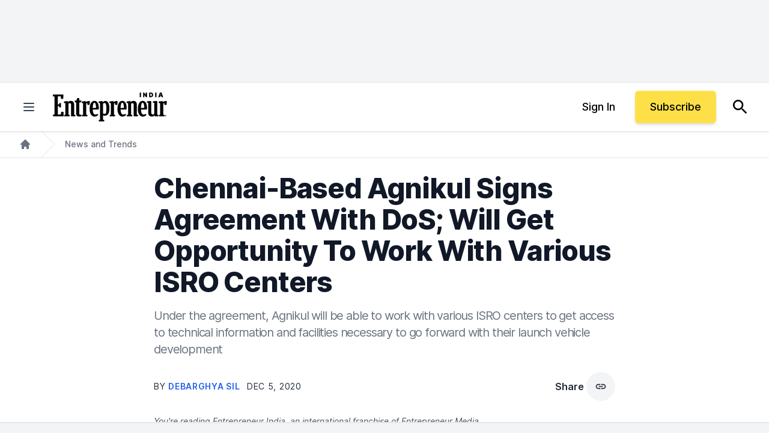

--- FILE ---
content_type: text/javascript;charset=utf-8
request_url: https://p1cluster.cxense.com/p1.js
body_size: 100
content:
cX.library.onP1('15hy253107lft6d3aztuzbxsp');


--- FILE ---
content_type: text/javascript;charset=utf-8
request_url: https://id.cxense.com/public/user/id?json=%7B%22identities%22%3A%5B%7B%22type%22%3A%22ckp%22%2C%22id%22%3A%22mkphj30758yjr0rr%22%7D%2C%7B%22type%22%3A%22lst%22%2C%22id%22%3A%2215hy253107lft6d3aztuzbxsp%22%7D%2C%7B%22type%22%3A%22cst%22%2C%22id%22%3A%2215hy253107lft6d3aztuzbxsp%22%7D%5D%7D&callback=cXJsonpCB1
body_size: 190
content:
/**/
cXJsonpCB1({"httpStatus":200,"response":{"userId":"cx:3qezzft0g76gq2gkl9td4lx5cf:3vojbpljjwlnn","newUser":true}})

--- FILE ---
content_type: application/javascript
request_url: https://assets.entrepreneur.com/mix/assets/js/vendor/vendor.e6064f931a9925d6bddaaa69383fc68c.js
body_size: 2760
content:
(self.webpackChunk=self.webpackChunk||[]).push([[96],{277:D=>{"use strict";D.exports=({onlyFirst:D=!1}={})=>{const u=["[\\u001B\\u009B][[\\]()#;?]*(?:(?:(?:(?:;[-a-zA-Z\\d\\/#&.:=?%@~_]+)*|[a-zA-Z\\d]+(?:;[-a-zA-Z\\d\\/#&.:=?%@~_]*)*)?\\u0007)","(?:(?:\\d{1,4}(?:;\\d{0,4})*)?[\\dA-PR-TZcf-ntqry=><~]))"].join("|");return new RegExp(u,D?void 0:"g")}},499:D=>{D.exports=({thoughts:D,eyes:u,eye:F,tongue:C})=>`\n        ${D}   ^__^\n         ${D}  (${u})\\_______\n            (__)\\       )\\/\\\n             ${C} ||----w |\n                ||     ||\n`},400:(D,u,F)=>{const C=F(143),E=F(499),{getFace:B}=F(688);function A(D,u={},F){let A=u.n||u.nowrap?void 0:u.W||40,e=C[F](D,A),t=u.cow||E,{eyes:n,tongue:r}=B(u);return e+t({thoughts:"say"==F?"\\":"o",eyes:n,tongue:r,eye:n[0]})}u.say=function(D,u){return A(D,u,"say")},u.think=function(D,u){return A(D,u,"think")}},143:(D,u,F)=>{const C=F(223),E={first:["/","\\"],middle:["|","|"],last:["\\","/"],only:["<",">"]},B={first:["(",")"],middle:["(",")"],last:["(",")"],only:["(",")"]};function A(D,u,F){let E=function(D,u){D=D.replace(/\r\n?|[\n\u2028\u2029]/g,"\n").replace(/^\uFEFF/,"").replace(/\t/g,"        ");let F=[];if(u){D=D.split(/\s+/).join(" ");let C=0;for(;C<D.length;){let E=Math.min(C+u,D.length),B=D.lastIndexOf(" ",E);E<D.length&&B>C&&(E=B),F.push(D.substring(C,E)),C=B>C?E+1:E}}else F=D.split("\n");return F}(D,u);0===E.length&&(E=[""]);let B=Math.max(...E.map((D=>C(D)))),A=[(t=B," "+new Array(t+3).join("_")),...E.map(((D,u)=>{let A=1===E.length,e=0===u,t=u===E.length-1,n=A?"only":e?"first":t?"last":"middle",[r,o]=F[n];return`${r} ${function(D,u){let F=new Array(u-C(D)+1).join(" ");return D+F}(D,B)} ${o}`})),e(B)];var t;return A.join("\n")}function e(D){return" "+new Array(D+3).join("-")}u.say=function(D,u){return A(D,u,E)},u.think=function(D,u){return A(D,u,B)}},688:(D,u)=>{let F={borg:{eyes:"==",tongue:"  "},dead:{eyes:"xx",tongue:"U "},greedy:{eyes:"$$",tongue:"  "},paranoid:{eyes:"@@",tongue:"  "},stoned:{eyes:"**",tongue:"U "},tired:{eyes:"--",tongue:"  "},wired:{eyes:"OO",tongue:"  "},youthful:{eyes:"..",tongue:"  "}};Object.keys(F).forEach((D=>{F[D.substring(0,1)]=F[D]})),u.getFace=function({mode:D,e:u,T:C}){return F[D]||{eyes:u||"oo",tongue:C||"  "}}},223:(D,u,F)=>{"use strict";const C=F(3),E=F(994),B=F(906),A=D=>{if("string"!=typeof D||0===D.length)return 0;if(0===(D=C(D)).length)return 0;D=D.replace(B(),"  ");let u=0;for(let F=0;F<D.length;F++){const C=D.codePointAt(F);C<=31||C>=127&&C<=159||(C>=768&&C<=879||(C>65535&&F++,u+=E(C)?2:1))}return u};D.exports=A,D.exports.default=A},906:D=>{"use strict";D.exports=function(){return/\uD83C\uDFF4\uDB40\uDC67\uDB40\uDC62(?:\uDB40\uDC65\uDB40\uDC6E\uDB40\uDC67|\uDB40\uDC73\uDB40\uDC63\uDB40\uDC74|\uDB40\uDC77\uDB40\uDC6C\uDB40\uDC73)\uDB40\uDC7F|\uD83D\uDC68(?:\uD83C\uDFFC\u200D(?:\uD83E\uDD1D\u200D\uD83D\uDC68\uD83C\uDFFB|\uD83C[\uDF3E\uDF73\uDF93\uDFA4\uDFA8\uDFEB\uDFED]|\uD83D[\uDCBB\uDCBC\uDD27\uDD2C\uDE80\uDE92]|\uD83E[\uDDAF-\uDDB3\uDDBC\uDDBD])|\uD83C\uDFFF\u200D(?:\uD83E\uDD1D\u200D\uD83D\uDC68(?:\uD83C[\uDFFB-\uDFFE])|\uD83C[\uDF3E\uDF73\uDF93\uDFA4\uDFA8\uDFEB\uDFED]|\uD83D[\uDCBB\uDCBC\uDD27\uDD2C\uDE80\uDE92]|\uD83E[\uDDAF-\uDDB3\uDDBC\uDDBD])|\uD83C\uDFFE\u200D(?:\uD83E\uDD1D\u200D\uD83D\uDC68(?:\uD83C[\uDFFB-\uDFFD])|\uD83C[\uDF3E\uDF73\uDF93\uDFA4\uDFA8\uDFEB\uDFED]|\uD83D[\uDCBB\uDCBC\uDD27\uDD2C\uDE80\uDE92]|\uD83E[\uDDAF-\uDDB3\uDDBC\uDDBD])|\uD83C\uDFFD\u200D(?:\uD83E\uDD1D\u200D\uD83D\uDC68(?:\uD83C[\uDFFB\uDFFC])|\uD83C[\uDF3E\uDF73\uDF93\uDFA4\uDFA8\uDFEB\uDFED]|\uD83D[\uDCBB\uDCBC\uDD27\uDD2C\uDE80\uDE92]|\uD83E[\uDDAF-\uDDB3\uDDBC\uDDBD])|\u200D(?:\u2764\uFE0F\u200D(?:\uD83D\uDC8B\u200D)?\uD83D\uDC68|(?:\uD83D[\uDC68\uDC69])\u200D(?:\uD83D\uDC66\u200D\uD83D\uDC66|\uD83D\uDC67\u200D(?:\uD83D[\uDC66\uDC67]))|\uD83D\uDC66\u200D\uD83D\uDC66|\uD83D\uDC67\u200D(?:\uD83D[\uDC66\uDC67])|(?:\uD83D[\uDC68\uDC69])\u200D(?:\uD83D[\uDC66\uDC67])|[\u2695\u2696\u2708]\uFE0F|\uD83D[\uDC66\uDC67]|\uD83C[\uDF3E\uDF73\uDF93\uDFA4\uDFA8\uDFEB\uDFED]|\uD83D[\uDCBB\uDCBC\uDD27\uDD2C\uDE80\uDE92]|\uD83E[\uDDAF-\uDDB3\uDDBC\uDDBD])|(?:\uD83C\uDFFB\u200D[\u2695\u2696\u2708]|\uD83C\uDFFF\u200D[\u2695\u2696\u2708]|\uD83C\uDFFE\u200D[\u2695\u2696\u2708]|\uD83C\uDFFD\u200D[\u2695\u2696\u2708]|\uD83C\uDFFC\u200D[\u2695\u2696\u2708])\uFE0F|\uD83C\uDFFB\u200D(?:\uD83C[\uDF3E\uDF73\uDF93\uDFA4\uDFA8\uDFEB\uDFED]|\uD83D[\uDCBB\uDCBC\uDD27\uDD2C\uDE80\uDE92]|\uD83E[\uDDAF-\uDDB3\uDDBC\uDDBD])|\uD83C[\uDFFB-\uDFFF])|(?:\uD83E\uDDD1\uD83C\uDFFB\u200D\uD83E\uDD1D\u200D\uD83E\uDDD1|\uD83D\uDC69\uD83C\uDFFC\u200D\uD83E\uDD1D\u200D\uD83D\uDC69)\uD83C\uDFFB|\uD83E\uDDD1(?:\uD83C\uDFFF\u200D\uD83E\uDD1D\u200D\uD83E\uDDD1(?:\uD83C[\uDFFB-\uDFFF])|\u200D\uD83E\uDD1D\u200D\uD83E\uDDD1)|(?:\uD83E\uDDD1\uD83C\uDFFE\u200D\uD83E\uDD1D\u200D\uD83E\uDDD1|\uD83D\uDC69\uD83C\uDFFF\u200D\uD83E\uDD1D\u200D(?:\uD83D[\uDC68\uDC69]))(?:\uD83C[\uDFFB-\uDFFE])|(?:\uD83E\uDDD1\uD83C\uDFFC\u200D\uD83E\uDD1D\u200D\uD83E\uDDD1|\uD83D\uDC69\uD83C\uDFFD\u200D\uD83E\uDD1D\u200D\uD83D\uDC69)(?:\uD83C[\uDFFB\uDFFC])|\uD83D\uDC69(?:\uD83C\uDFFE\u200D(?:\uD83E\uDD1D\u200D\uD83D\uDC68(?:\uD83C[\uDFFB-\uDFFD\uDFFF])|\uD83C[\uDF3E\uDF73\uDF93\uDFA4\uDFA8\uDFEB\uDFED]|\uD83D[\uDCBB\uDCBC\uDD27\uDD2C\uDE80\uDE92]|\uD83E[\uDDAF-\uDDB3\uDDBC\uDDBD])|\uD83C\uDFFC\u200D(?:\uD83E\uDD1D\u200D\uD83D\uDC68(?:\uD83C[\uDFFB\uDFFD-\uDFFF])|\uD83C[\uDF3E\uDF73\uDF93\uDFA4\uDFA8\uDFEB\uDFED]|\uD83D[\uDCBB\uDCBC\uDD27\uDD2C\uDE80\uDE92]|\uD83E[\uDDAF-\uDDB3\uDDBC\uDDBD])|\uD83C\uDFFB\u200D(?:\uD83E\uDD1D\u200D\uD83D\uDC68(?:\uD83C[\uDFFC-\uDFFF])|\uD83C[\uDF3E\uDF73\uDF93\uDFA4\uDFA8\uDFEB\uDFED]|\uD83D[\uDCBB\uDCBC\uDD27\uDD2C\uDE80\uDE92]|\uD83E[\uDDAF-\uDDB3\uDDBC\uDDBD])|\uD83C\uDFFD\u200D(?:\uD83E\uDD1D\u200D\uD83D\uDC68(?:\uD83C[\uDFFB\uDFFC\uDFFE\uDFFF])|\uD83C[\uDF3E\uDF73\uDF93\uDFA4\uDFA8\uDFEB\uDFED]|\uD83D[\uDCBB\uDCBC\uDD27\uDD2C\uDE80\uDE92]|\uD83E[\uDDAF-\uDDB3\uDDBC\uDDBD])|\u200D(?:\u2764\uFE0F\u200D(?:\uD83D\uDC8B\u200D(?:\uD83D[\uDC68\uDC69])|\uD83D[\uDC68\uDC69])|\uD83C[\uDF3E\uDF73\uDF93\uDFA4\uDFA8\uDFEB\uDFED]|\uD83D[\uDCBB\uDCBC\uDD27\uDD2C\uDE80\uDE92]|\uD83E[\uDDAF-\uDDB3\uDDBC\uDDBD])|\uD83C\uDFFF\u200D(?:\uD83C[\uDF3E\uDF73\uDF93\uDFA4\uDFA8\uDFEB\uDFED]|\uD83D[\uDCBB\uDCBC\uDD27\uDD2C\uDE80\uDE92]|\uD83E[\uDDAF-\uDDB3\uDDBC\uDDBD]))|\uD83D\uDC69\u200D\uD83D\uDC69\u200D(?:\uD83D\uDC66\u200D\uD83D\uDC66|\uD83D\uDC67\u200D(?:\uD83D[\uDC66\uDC67]))|(?:\uD83E\uDDD1\uD83C\uDFFD\u200D\uD83E\uDD1D\u200D\uD83E\uDDD1|\uD83D\uDC69\uD83C\uDFFE\u200D\uD83E\uDD1D\u200D\uD83D\uDC69)(?:\uD83C[\uDFFB-\uDFFD])|\uD83D\uDC69\u200D\uD83D\uDC66\u200D\uD83D\uDC66|\uD83D\uDC69\u200D\uD83D\uDC69\u200D(?:\uD83D[\uDC66\uDC67])|(?:\uD83D\uDC41\uFE0F\u200D\uD83D\uDDE8|\uD83D\uDC69(?:\uD83C\uDFFF\u200D[\u2695\u2696\u2708]|\uD83C\uDFFE\u200D[\u2695\u2696\u2708]|\uD83C\uDFFC\u200D[\u2695\u2696\u2708]|\uD83C\uDFFB\u200D[\u2695\u2696\u2708]|\uD83C\uDFFD\u200D[\u2695\u2696\u2708]|\u200D[\u2695\u2696\u2708])|(?:(?:\u26F9|\uD83C[\uDFCB\uDFCC]|\uD83D\uDD75)\uFE0F|\uD83D\uDC6F|\uD83E[\uDD3C\uDDDE\uDDDF])\u200D[\u2640\u2642]|(?:\u26F9|\uD83C[\uDFCB\uDFCC]|\uD83D\uDD75)(?:\uD83C[\uDFFB-\uDFFF])\u200D[\u2640\u2642]|(?:\uD83C[\uDFC3\uDFC4\uDFCA]|\uD83D[\uDC6E\uDC71\uDC73\uDC77\uDC81\uDC82\uDC86\uDC87\uDE45-\uDE47\uDE4B\uDE4D\uDE4E\uDEA3\uDEB4-\uDEB6]|\uD83E[\uDD26\uDD37-\uDD39\uDD3D\uDD3E\uDDB8\uDDB9\uDDCD-\uDDCF\uDDD6-\uDDDD])(?:(?:\uD83C[\uDFFB-\uDFFF])\u200D[\u2640\u2642]|\u200D[\u2640\u2642])|\uD83C\uDFF4\u200D\u2620)\uFE0F|\uD83D\uDC69\u200D\uD83D\uDC67\u200D(?:\uD83D[\uDC66\uDC67])|\uD83C\uDFF3\uFE0F\u200D\uD83C\uDF08|\uD83D\uDC15\u200D\uD83E\uDDBA|\uD83D\uDC69\u200D\uD83D\uDC66|\uD83D\uDC69\u200D\uD83D\uDC67|\uD83C\uDDFD\uD83C\uDDF0|\uD83C\uDDF4\uD83C\uDDF2|\uD83C\uDDF6\uD83C\uDDE6|[#\*0-9]\uFE0F\u20E3|\uD83C\uDDE7(?:\uD83C[\uDDE6\uDDE7\uDDE9-\uDDEF\uDDF1-\uDDF4\uDDF6-\uDDF9\uDDFB\uDDFC\uDDFE\uDDFF])|\uD83C\uDDF9(?:\uD83C[\uDDE6\uDDE8\uDDE9\uDDEB-\uDDED\uDDEF-\uDDF4\uDDF7\uDDF9\uDDFB\uDDFC\uDDFF])|\uD83C\uDDEA(?:\uD83C[\uDDE6\uDDE8\uDDEA\uDDEC\uDDED\uDDF7-\uDDFA])|\uD83E\uDDD1(?:\uD83C[\uDFFB-\uDFFF])|\uD83C\uDDF7(?:\uD83C[\uDDEA\uDDF4\uDDF8\uDDFA\uDDFC])|\uD83D\uDC69(?:\uD83C[\uDFFB-\uDFFF])|\uD83C\uDDF2(?:\uD83C[\uDDE6\uDDE8-\uDDED\uDDF0-\uDDFF])|\uD83C\uDDE6(?:\uD83C[\uDDE8-\uDDEC\uDDEE\uDDF1\uDDF2\uDDF4\uDDF6-\uDDFA\uDDFC\uDDFD\uDDFF])|\uD83C\uDDF0(?:\uD83C[\uDDEA\uDDEC-\uDDEE\uDDF2\uDDF3\uDDF5\uDDF7\uDDFC\uDDFE\uDDFF])|\uD83C\uDDED(?:\uD83C[\uDDF0\uDDF2\uDDF3\uDDF7\uDDF9\uDDFA])|\uD83C\uDDE9(?:\uD83C[\uDDEA\uDDEC\uDDEF\uDDF0\uDDF2\uDDF4\uDDFF])|\uD83C\uDDFE(?:\uD83C[\uDDEA\uDDF9])|\uD83C\uDDEC(?:\uD83C[\uDDE6\uDDE7\uDDE9-\uDDEE\uDDF1-\uDDF3\uDDF5-\uDDFA\uDDFC\uDDFE])|\uD83C\uDDF8(?:\uD83C[\uDDE6-\uDDEA\uDDEC-\uDDF4\uDDF7-\uDDF9\uDDFB\uDDFD-\uDDFF])|\uD83C\uDDEB(?:\uD83C[\uDDEE-\uDDF0\uDDF2\uDDF4\uDDF7])|\uD83C\uDDF5(?:\uD83C[\uDDE6\uDDEA-\uDDED\uDDF0-\uDDF3\uDDF7-\uDDF9\uDDFC\uDDFE])|\uD83C\uDDFB(?:\uD83C[\uDDE6\uDDE8\uDDEA\uDDEC\uDDEE\uDDF3\uDDFA])|\uD83C\uDDF3(?:\uD83C[\uDDE6\uDDE8\uDDEA-\uDDEC\uDDEE\uDDF1\uDDF4\uDDF5\uDDF7\uDDFA\uDDFF])|\uD83C\uDDE8(?:\uD83C[\uDDE6\uDDE8\uDDE9\uDDEB-\uDDEE\uDDF0-\uDDF5\uDDF7\uDDFA-\uDDFF])|\uD83C\uDDF1(?:\uD83C[\uDDE6-\uDDE8\uDDEE\uDDF0\uDDF7-\uDDFB\uDDFE])|\uD83C\uDDFF(?:\uD83C[\uDDE6\uDDF2\uDDFC])|\uD83C\uDDFC(?:\uD83C[\uDDEB\uDDF8])|\uD83C\uDDFA(?:\uD83C[\uDDE6\uDDEC\uDDF2\uDDF3\uDDF8\uDDFE\uDDFF])|\uD83C\uDDEE(?:\uD83C[\uDDE8-\uDDEA\uDDF1-\uDDF4\uDDF6-\uDDF9])|\uD83C\uDDEF(?:\uD83C[\uDDEA\uDDF2\uDDF4\uDDF5])|(?:\uD83C[\uDFC3\uDFC4\uDFCA]|\uD83D[\uDC6E\uDC71\uDC73\uDC77\uDC81\uDC82\uDC86\uDC87\uDE45-\uDE47\uDE4B\uDE4D\uDE4E\uDEA3\uDEB4-\uDEB6]|\uD83E[\uDD26\uDD37-\uDD39\uDD3D\uDD3E\uDDB8\uDDB9\uDDCD-\uDDCF\uDDD6-\uDDDD])(?:\uD83C[\uDFFB-\uDFFF])|(?:\u26F9|\uD83C[\uDFCB\uDFCC]|\uD83D\uDD75)(?:\uD83C[\uDFFB-\uDFFF])|(?:[\u261D\u270A-\u270D]|\uD83C[\uDF85\uDFC2\uDFC7]|\uD83D[\uDC42\uDC43\uDC46-\uDC50\uDC66\uDC67\uDC6B-\uDC6D\uDC70\uDC72\uDC74-\uDC76\uDC78\uDC7C\uDC83\uDC85\uDCAA\uDD74\uDD7A\uDD90\uDD95\uDD96\uDE4C\uDE4F\uDEC0\uDECC]|\uD83E[\uDD0F\uDD18-\uDD1C\uDD1E\uDD1F\uDD30-\uDD36\uDDB5\uDDB6\uDDBB\uDDD2-\uDDD5])(?:\uD83C[\uDFFB-\uDFFF])|(?:[\u231A\u231B\u23E9-\u23EC\u23F0\u23F3\u25FD\u25FE\u2614\u2615\u2648-\u2653\u267F\u2693\u26A1\u26AA\u26AB\u26BD\u26BE\u26C4\u26C5\u26CE\u26D4\u26EA\u26F2\u26F3\u26F5\u26FA\u26FD\u2705\u270A\u270B\u2728\u274C\u274E\u2753-\u2755\u2757\u2795-\u2797\u27B0\u27BF\u2B1B\u2B1C\u2B50\u2B55]|\uD83C[\uDC04\uDCCF\uDD8E\uDD91-\uDD9A\uDDE6-\uDDFF\uDE01\uDE1A\uDE2F\uDE32-\uDE36\uDE38-\uDE3A\uDE50\uDE51\uDF00-\uDF20\uDF2D-\uDF35\uDF37-\uDF7C\uDF7E-\uDF93\uDFA0-\uDFCA\uDFCF-\uDFD3\uDFE0-\uDFF0\uDFF4\uDFF8-\uDFFF]|\uD83D[\uDC00-\uDC3E\uDC40\uDC42-\uDCFC\uDCFF-\uDD3D\uDD4B-\uDD4E\uDD50-\uDD67\uDD7A\uDD95\uDD96\uDDA4\uDDFB-\uDE4F\uDE80-\uDEC5\uDECC\uDED0-\uDED2\uDED5\uDEEB\uDEEC\uDEF4-\uDEFA\uDFE0-\uDFEB]|\uD83E[\uDD0D-\uDD3A\uDD3C-\uDD45\uDD47-\uDD71\uDD73-\uDD76\uDD7A-\uDDA2\uDDA5-\uDDAA\uDDAE-\uDDCA\uDDCD-\uDDFF\uDE70-\uDE73\uDE78-\uDE7A\uDE80-\uDE82\uDE90-\uDE95])|(?:[#\*0-9\xA9\xAE\u203C\u2049\u2122\u2139\u2194-\u2199\u21A9\u21AA\u231A\u231B\u2328\u23CF\u23E9-\u23F3\u23F8-\u23FA\u24C2\u25AA\u25AB\u25B6\u25C0\u25FB-\u25FE\u2600-\u2604\u260E\u2611\u2614\u2615\u2618\u261D\u2620\u2622\u2623\u2626\u262A\u262E\u262F\u2638-\u263A\u2640\u2642\u2648-\u2653\u265F\u2660\u2663\u2665\u2666\u2668\u267B\u267E\u267F\u2692-\u2697\u2699\u269B\u269C\u26A0\u26A1\u26AA\u26AB\u26B0\u26B1\u26BD\u26BE\u26C4\u26C5\u26C8\u26CE\u26CF\u26D1\u26D3\u26D4\u26E9\u26EA\u26F0-\u26F5\u26F7-\u26FA\u26FD\u2702\u2705\u2708-\u270D\u270F\u2712\u2714\u2716\u271D\u2721\u2728\u2733\u2734\u2744\u2747\u274C\u274E\u2753-\u2755\u2757\u2763\u2764\u2795-\u2797\u27A1\u27B0\u27BF\u2934\u2935\u2B05-\u2B07\u2B1B\u2B1C\u2B50\u2B55\u3030\u303D\u3297\u3299]|\uD83C[\uDC04\uDCCF\uDD70\uDD71\uDD7E\uDD7F\uDD8E\uDD91-\uDD9A\uDDE6-\uDDFF\uDE01\uDE02\uDE1A\uDE2F\uDE32-\uDE3A\uDE50\uDE51\uDF00-\uDF21\uDF24-\uDF93\uDF96\uDF97\uDF99-\uDF9B\uDF9E-\uDFF0\uDFF3-\uDFF5\uDFF7-\uDFFF]|\uD83D[\uDC00-\uDCFD\uDCFF-\uDD3D\uDD49-\uDD4E\uDD50-\uDD67\uDD6F\uDD70\uDD73-\uDD7A\uDD87\uDD8A-\uDD8D\uDD90\uDD95\uDD96\uDDA4\uDDA5\uDDA8\uDDB1\uDDB2\uDDBC\uDDC2-\uDDC4\uDDD1-\uDDD3\uDDDC-\uDDDE\uDDE1\uDDE3\uDDE8\uDDEF\uDDF3\uDDFA-\uDE4F\uDE80-\uDEC5\uDECB-\uDED2\uDED5\uDEE0-\uDEE5\uDEE9\uDEEB\uDEEC\uDEF0\uDEF3-\uDEFA\uDFE0-\uDFEB]|\uD83E[\uDD0D-\uDD3A\uDD3C-\uDD45\uDD47-\uDD71\uDD73-\uDD76\uDD7A-\uDDA2\uDDA5-\uDDAA\uDDAE-\uDDCA\uDDCD-\uDDFF\uDE70-\uDE73\uDE78-\uDE7A\uDE80-\uDE82\uDE90-\uDE95])\uFE0F|(?:[\u261D\u26F9\u270A-\u270D]|\uD83C[\uDF85\uDFC2-\uDFC4\uDFC7\uDFCA-\uDFCC]|\uD83D[\uDC42\uDC43\uDC46-\uDC50\uDC66-\uDC78\uDC7C\uDC81-\uDC83\uDC85-\uDC87\uDC8F\uDC91\uDCAA\uDD74\uDD75\uDD7A\uDD90\uDD95\uDD96\uDE45-\uDE47\uDE4B-\uDE4F\uDEA3\uDEB4-\uDEB6\uDEC0\uDECC]|\uD83E[\uDD0F\uDD18-\uDD1F\uDD26\uDD30-\uDD39\uDD3C-\uDD3E\uDDB5\uDDB6\uDDB8\uDDB9\uDDBB\uDDCD-\uDDCF\uDDD1-\uDDDD])/g}},994:D=>{"use strict";const u=D=>!Number.isNaN(D)&&(D>=4352&&(D<=4447||9001===D||9002===D||11904<=D&&D<=12871&&12351!==D||12880<=D&&D<=19903||19968<=D&&D<=42182||43360<=D&&D<=43388||44032<=D&&D<=55203||63744<=D&&D<=64255||65040<=D&&D<=65049||65072<=D&&D<=65131||65281<=D&&D<=65376||65504<=D&&D<=65510||110592<=D&&D<=110593||127488<=D&&D<=127569||131072<=D&&D<=262141));D.exports=u,D.exports.default=u},3:(D,u,F)=>{"use strict";const C=F(277);D.exports=D=>"string"==typeof D?D.replace(C(),""):D}}]);

--- FILE ---
content_type: application/javascript
request_url: https://ml314.com/utsync.ashx?pub=&adv=&et=0&eid=80990&ct=js&pi=&fp=&clid=&if=0&ps=&cl=&mlt=&data=&&cp=https%3A%2F%2Fwww.entrepreneur.com%2Fen-in%2Fnews-and-trends%2Fchennai-based-agnikul-signs-agreement-with-dos-will-get%2F361031&pv=1769088354964_zv1c2lo6v&bl=en-us@posix&cb=2772530&return=&ht=&d=&dc=&si=1769088354964_zv1c2lo6v&cid=&s=1280x720&rp=&v=2.8.0.252
body_size: 748
content:
_ml.setFPI('3658485879904665616');_ml.syncCallback({"es":true,"ds":true});_ml.processTag({ url: 'https://dpm.demdex.net/ibs:dpid=22052&dpuuid=3658485879904665616&redir=', type: 'img' });
_ml.processTag({ url: 'https://idsync.rlcdn.com/395886.gif?partner_uid=3658485879904665616', type: 'img' });
_ml.processTag({ url: 'https://match.adsrvr.org/track/cmf/generic?ttd_pid=d0tro1j&ttd_tpi=1', type: 'img' });
_ml.processTag({ url: 'https://ib.adnxs.com/getuid?https://ml314.com/csync.ashx%3Ffp=$UID%26person_id=3658485879904665616%26eid=2', type: 'img' });


--- FILE ---
content_type: application/javascript
request_url: https://assets.entrepreneur.com/mix/assets/js/entrepreneur/ads.min.e4761f388653be39a1186b57714d102a.js
body_size: 9228
content:
"use strict";(self.webpackChunk=self.webpackChunk||[]).push([[797],{433:(t,e,r)=>{r.d(e,{Z:()=>a});var n=r(563);function o(t){return o="function"==typeof Symbol&&"symbol"==typeof Symbol.iterator?function(t){return typeof t}:function(t){return t&&"function"==typeof Symbol&&t.constructor===Symbol&&t!==Symbol.prototype?"symbol":typeof t},o(t)}function i(t,e){for(var r=0;r<e.length;r++){var n=e[r];n.enumerable=n.enumerable||!1,n.configurable=!0,"value"in n&&(n.writable=!0),Object.defineProperty(t,(void 0,i=function(t,e){if("object"!==o(t)||null===t)return t;var r=t[Symbol.toPrimitive];if(void 0!==r){var n=r.call(t,"string");if("object"!==o(n))return n;throw new TypeError("@@toPrimitive must return a primitive value.")}return String(t)}(n.key),"symbol"===o(i)?i:String(i)),n)}var i}var a=function(){function t(){!function(t,e){if(!(t instanceof e))throw new TypeError("Cannot call a class as a function")}(this,t)}var e,r;return e=t,r=[{key:"inject",value:function(t){var e=!(arguments.length>1&&void 0!==arguments[1])||arguments[1],r=arguments.length>2&&void 0!==arguments[2]&&arguments[2],o=n.Z.deferred(),i=document.createElement("script");return i.src=t,i.async=e,i.defer=r,document.getElementsByTagName("head")[0].appendChild(i),i.onload=function(){o.resolve()},i.onerror=function(){o.reject(Error("Script failed: ".concat(t)))},o}}],null&&i(e.prototype,null),r&&i(e,r),Object.defineProperty(e,"prototype",{writable:!1}),t}()},563:(t,e,r)=>{function n(t){return n="function"==typeof Symbol&&"symbol"==typeof Symbol.iterator?function(t){return typeof t}:function(t){return t&&"function"==typeof Symbol&&t.constructor===Symbol&&t!==Symbol.prototype?"symbol":typeof t},n(t)}function o(t,e){for(var r=0;r<e.length;r++){var o=e[r];o.enumerable=o.enumerable||!1,o.configurable=!0,"value"in o&&(o.writable=!0),Object.defineProperty(t,(void 0,i=function(t,e){if("object"!==n(t)||null===t)return t;var r=t[Symbol.toPrimitive];if(void 0!==r){var o=r.call(t,"string");if("object"!==n(o))return o;throw new TypeError("@@toPrimitive must return a primitive value.")}return String(t)}(o.key),"symbol"===n(i)?i:String(i)),o)}var i}r.d(e,{Z:()=>i});var i=function(){function t(){!function(t,e){if(!(t instanceof e))throw new TypeError("Cannot call a class as a function")}(this,t)}var e,r;return e=t,r=[{key:"MD5",value:function(t){function e(t,e){var r,n,o,i,a;return o=2147483648&t,i=2147483648&e,a=(1073741823&t)+(1073741823&e),(r=1073741824&t)&(n=1073741824&e)?2147483648^a^o^i:r|n?1073741824&a?3221225472^a^o^i:1073741824^a^o^i:a^o^i}function r(t,r,n,o,i,a,u){return t=e(t,e(e(r&n|~r&o,i),u)),e(t<<a|t>>>32-a,r)}function n(t,r,n,o,i,a,u){return t=e(t,e(e(r&o|n&~o,i),u)),e(t<<a|t>>>32-a,r)}function o(t,r,n,o,i,a,u){return t=e(t,e(e(r^n^o,i),u)),e(t<<a|t>>>32-a,r)}function i(t,r,n,o,i,a,u){return t=e(t,e(e(n^(r|~o),i),u)),e(t<<a|t>>>32-a,r)}function a(t){var e,r="",n="";for(e=0;3>=e;e++)r+=(n="0"+(n=t>>>8*e&255).toString(16)).substr(n.length-2,2);return r}var u,c,s,l,f,d,g,h,v;for(t=function(t){t=t.replace(/\r\n/g,"\n");for(var e="",r=0;r<t.length;r++){var n=t.charCodeAt(r);128>n?e+=String.fromCharCode(n):(127<n&&2048>n?e+=String.fromCharCode(n>>6|192):(e+=String.fromCharCode(n>>12|224),e+=String.fromCharCode(n>>6&63|128)),e+=String.fromCharCode(63&n|128))}return e}(t),u=function(t){for(var e,r=t.length,n=16*(((e=r+8)-e%64)/64+1),o=Array(n-1),i=0,a=0;a<r;)i=a%4*8,o[e=(a-a%4)/4]|=t.charCodeAt(a)<<i,a++;return o[e=(a-a%4)/4]|=128<<a%4*8,o[n-2]=r<<3,o[n-1]=r>>>29,o}(t),d=1732584193,g=4023233417,h=2562383102,v=271733878,t=0;t<u.length;t+=16)c=d,s=g,l=h,f=v,d=r(d,g,h,v,u[t+0],7,3614090360),v=r(v,d,g,h,u[t+1],12,3905402710),h=r(h,v,d,g,u[t+2],17,606105819),g=r(g,h,v,d,u[t+3],22,3250441966),d=r(d,g,h,v,u[t+4],7,4118548399),v=r(v,d,g,h,u[t+5],12,1200080426),h=r(h,v,d,g,u[t+6],17,2821735955),g=r(g,h,v,d,u[t+7],22,4249261313),d=r(d,g,h,v,u[t+8],7,1770035416),v=r(v,d,g,h,u[t+9],12,2336552879),h=r(h,v,d,g,u[t+10],17,4294925233),g=r(g,h,v,d,u[t+11],22,2304563134),d=r(d,g,h,v,u[t+12],7,1804603682),v=r(v,d,g,h,u[t+13],12,4254626195),h=r(h,v,d,g,u[t+14],17,2792965006),d=n(d,g=r(g,h,v,d,u[t+15],22,1236535329),h,v,u[t+1],5,4129170786),v=n(v,d,g,h,u[t+6],9,3225465664),h=n(h,v,d,g,u[t+11],14,643717713),g=n(g,h,v,d,u[t+0],20,3921069994),d=n(d,g,h,v,u[t+5],5,3593408605),v=n(v,d,g,h,u[t+10],9,38016083),h=n(h,v,d,g,u[t+15],14,3634488961),g=n(g,h,v,d,u[t+4],20,3889429448),d=n(d,g,h,v,u[t+9],5,568446438),v=n(v,d,g,h,u[t+14],9,3275163606),h=n(h,v,d,g,u[t+3],14,4107603335),g=n(g,h,v,d,u[t+8],20,1163531501),d=n(d,g,h,v,u[t+13],5,2850285829),v=n(v,d,g,h,u[t+2],9,4243563512),h=n(h,v,d,g,u[t+7],14,1735328473),d=o(d,g=n(g,h,v,d,u[t+12],20,2368359562),h,v,u[t+5],4,4294588738),v=o(v,d,g,h,u[t+8],11,2272392833),h=o(h,v,d,g,u[t+11],16,1839030562),g=o(g,h,v,d,u[t+14],23,4259657740),d=o(d,g,h,v,u[t+1],4,2763975236),v=o(v,d,g,h,u[t+4],11,1272893353),h=o(h,v,d,g,u[t+7],16,4139469664),g=o(g,h,v,d,u[t+10],23,3200236656),d=o(d,g,h,v,u[t+13],4,681279174),v=o(v,d,g,h,u[t+0],11,3936430074),h=o(h,v,d,g,u[t+3],16,3572445317),g=o(g,h,v,d,u[t+6],23,76029189),d=o(d,g,h,v,u[t+9],4,3654602809),v=o(v,d,g,h,u[t+12],11,3873151461),h=o(h,v,d,g,u[t+15],16,530742520),d=i(d,g=o(g,h,v,d,u[t+2],23,3299628645),h,v,u[t+0],6,4096336452),v=i(v,d,g,h,u[t+7],10,1126891415),h=i(h,v,d,g,u[t+14],15,2878612391),g=i(g,h,v,d,u[t+5],21,4237533241),d=i(d,g,h,v,u[t+12],6,1700485571),v=i(v,d,g,h,u[t+3],10,2399980690),h=i(h,v,d,g,u[t+10],15,4293915773),g=i(g,h,v,d,u[t+1],21,2240044497),d=i(d,g,h,v,u[t+8],6,1873313359),v=i(v,d,g,h,u[t+15],10,4264355552),h=i(h,v,d,g,u[t+6],15,2734768916),g=i(g,h,v,d,u[t+13],21,1309151649),d=i(d,g,h,v,u[t+4],6,4149444226),v=i(v,d,g,h,u[t+11],10,3174756917),h=i(h,v,d,g,u[t+2],15,718787259),g=i(g,h,v,d,u[t+9],21,3951481745),d=e(d,c),g=e(g,s),h=e(h,l),v=e(v,f);return(a(d)+a(g)+a(h)+a(v)).toLowerCase()}},{key:"randomId",value:function(t){var e="abcdefghijklmnopqrstuvwxyz1234567890";t=t||10;for(var r="",n=0;n<t;n++)r+=e.charAt(Math.floor(Math.random()*e.length));return r}},{key:"deferred",value:function(){var t,e,r,n=[],o=[];return{resolve:function(r){t="resolved",e=r,n.forEach((function(t){return t(r)})),n=[]},reject:function(e){t="rejected",r=e,o.forEach((function(t){return t(e)})),o=[]},then:function(r){"resolved"===t?r(e):n.unshift(r)},catch:function(e){"rejected"===t?e(r):o.unshift(e)}}}}],null&&o(e.prototype,null),r&&o(e,r),Object.defineProperty(e,"prototype",{writable:!1}),t}()},675:(t,e,r)=>{var n=r(433);function o(t){return o="function"==typeof Symbol&&"symbol"==typeof Symbol.iterator?function(t){return typeof t}:function(t){return t&&"function"==typeof Symbol&&t.constructor===Symbol&&t!==Symbol.prototype?"symbol":typeof t},o(t)}function i(t,e){for(var r=0;r<e.length;r++){var n=e[r];n.enumerable=n.enumerable||!1,n.configurable=!0,"value"in n&&(n.writable=!0),Object.defineProperty(t,(void 0,i=function(t,e){if("object"!==o(t)||null===t)return t;var r=t[Symbol.toPrimitive];if(void 0!==r){var n=r.call(t,"string");if("object"!==o(n))return n;throw new TypeError("@@toPrimitive must return a primitive value.")}return String(t)}(n.key),"symbol"===o(i)?i:String(i)),n)}var i}var a=function(){function t(){var e=this;return function(t,e){if(!(t instanceof e))throw new TypeError("Cannot call a class as a function")}(this,t),window.__iasPET=window.__iasPET||{},window.__iasPET.pubId="9214",this.promise=new Promise((function(t,r){e.resolve=t,e.reject=r})),this.setAdValues(),this.promise}var e,r;return e=t,(r=[{key:"setAdValues",value:function(){var t=this;this.iasPETSlots=[],document.querySelectorAll(".adbox").forEach((function(e){t.iasPETSlots.push({adSlotId:"".concat(e.id),size:[[728,90],[970,90],[970,250]].concat([[728,90]],[[300,50],[320,50]]),adUnitPath:window.unitName})})),window.googletag.cmd.push((function(){window.__iasPET.queue.push({adSlots:t.iasPETSlots,dataHandler:t.verifyAdValues.bind(t)})}))}},{key:"verifyAdValues",value:function(t){console.log("IAS verifyAdValues called with:",t),window.__iasPET.setTargetingForGPT();var e=JSON.parse(t),r=e.fr,n=void 0===r?null:r,o=e.brandSafety,i=o.vio,a=void 0===i?null:i,u=o.off,c=void 0===u?null:u,s=o.dlm,l=void 0===s?null:s,f=o.hat,d=void 0===f?null:f,g=o.drg,h=void 0===g?null:g,v=o.alc,p=void 0===v?null:v,_=o.adt,y=void 0===_?null:_;dataLayer.push({content:[{traffic_verification:[{ias_brand:[{violence:a,offensive_language:c,illegal_download:l,hate_speech:d,drugs:h,alcohol:p,adult:y}],ias_ivt:n}]}]}),this.resolve(e)}}])&&i(e.prototype,r),Object.defineProperty(e,"prototype",{writable:!1}),t}();function u(t){return u="function"==typeof Symbol&&"symbol"==typeof Symbol.iterator?function(t){return typeof t}:function(t){return t&&"function"==typeof Symbol&&t.constructor===Symbol&&t!==Symbol.prototype?"symbol":typeof t},u(t)}function c(){c=function(){return t};var t={},e=Object.prototype,r=e.hasOwnProperty,n=Object.defineProperty||function(t,e,r){t[e]=r.value},o="function"==typeof Symbol?Symbol:{},i=o.iterator||"@@iterator",a=o.asyncIterator||"@@asyncIterator",s=o.toStringTag||"@@toStringTag";function l(t,e,r){return Object.defineProperty(t,e,{value:r,enumerable:!0,configurable:!0,writable:!0}),t[e]}try{l({},"")}catch(t){l=function(t,e,r){return t[e]=r}}function f(t,e,r,o){var i=e&&e.prototype instanceof h?e:h,a=Object.create(i.prototype),u=new T(o||[]);return n(a,"_invoke",{value:x(t,r,u)}),a}function d(t,e,r){try{return{type:"normal",arg:t.call(e,r)}}catch(t){return{type:"throw",arg:t}}}t.wrap=f;var g={};function h(){}function v(){}function p(){}var _={};l(_,i,(function(){return this}));var y=Object.getPrototypeOf,m=y&&y(y(O([])));m&&m!==e&&r.call(m,i)&&(_=m);var b=p.prototype=h.prototype=Object.create(_);function w(t){["next","throw","return"].forEach((function(e){l(t,e,(function(t){return this._invoke(e,t)}))}))}function S(t,e){function o(n,i,a,c){var s=d(t[n],t,i);if("throw"!==s.type){var l=s.arg,f=l.value;return f&&"object"==u(f)&&r.call(f,"__await")?e.resolve(f.__await).then((function(t){o("next",t,a,c)}),(function(t){o("throw",t,a,c)})):e.resolve(f).then((function(t){l.value=t,a(l)}),(function(t){return o("throw",t,a,c)}))}c(s.arg)}var i;n(this,"_invoke",{value:function(t,r){function n(){return new e((function(e,n){o(t,r,e,n)}))}return i=i?i.then(n,n):n()}})}function x(t,e,r){var n="suspendedStart";return function(o,i){if("executing"===n)throw new Error("Generator is already running");if("completed"===n){if("throw"===o)throw i;return{value:void 0,done:!0}}for(r.method=o,r.arg=i;;){var a=r.delegate;if(a){var u=E(a,r);if(u){if(u===g)continue;return u}}if("next"===r.method)r.sent=r._sent=r.arg;else if("throw"===r.method){if("suspendedStart"===n)throw n="completed",r.arg;r.dispatchException(r.arg)}else"return"===r.method&&r.abrupt("return",r.arg);n="executing";var c=d(t,e,r);if("normal"===c.type){if(n=r.done?"completed":"suspendedYield",c.arg===g)continue;return{value:c.arg,done:r.done}}"throw"===c.type&&(n="completed",r.method="throw",r.arg=c.arg)}}}function E(t,e){var r=e.method,n=t.iterator[r];if(void 0===n)return e.delegate=null,"throw"===r&&t.iterator.return&&(e.method="return",e.arg=void 0,E(t,e),"throw"===e.method)||"return"!==r&&(e.method="throw",e.arg=new TypeError("The iterator does not provide a '"+r+"' method")),g;var o=d(n,t.iterator,e.arg);if("throw"===o.type)return e.method="throw",e.arg=o.arg,e.delegate=null,g;var i=o.arg;return i?i.done?(e[t.resultName]=i.value,e.next=t.nextLoc,"return"!==e.method&&(e.method="next",e.arg=void 0),e.delegate=null,g):i:(e.method="throw",e.arg=new TypeError("iterator result is not an object"),e.delegate=null,g)}function k(t){var e={tryLoc:t[0]};1 in t&&(e.catchLoc=t[1]),2 in t&&(e.finallyLoc=t[2],e.afterLoc=t[3]),this.tryEntries.push(e)}function P(t){var e=t.completion||{};e.type="normal",delete e.arg,t.completion=e}function T(t){this.tryEntries=[{tryLoc:"root"}],t.forEach(k,this),this.reset(!0)}function O(t){if(t){var e=t[i];if(e)return e.call(t);if("function"==typeof t.next)return t;if(!isNaN(t.length)){var n=-1,o=function e(){for(;++n<t.length;)if(r.call(t,n))return e.value=t[n],e.done=!1,e;return e.value=void 0,e.done=!0,e};return o.next=o}}return{next:L}}function L(){return{value:void 0,done:!0}}return v.prototype=p,n(b,"constructor",{value:p,configurable:!0}),n(p,"constructor",{value:v,configurable:!0}),v.displayName=l(p,s,"GeneratorFunction"),t.isGeneratorFunction=function(t){var e="function"==typeof t&&t.constructor;return!!e&&(e===v||"GeneratorFunction"===(e.displayName||e.name))},t.mark=function(t){return Object.setPrototypeOf?Object.setPrototypeOf(t,p):(t.__proto__=p,l(t,s,"GeneratorFunction")),t.prototype=Object.create(b),t},t.awrap=function(t){return{__await:t}},w(S.prototype),l(S.prototype,a,(function(){return this})),t.AsyncIterator=S,t.async=function(e,r,n,o,i){void 0===i&&(i=Promise);var a=new S(f(e,r,n,o),i);return t.isGeneratorFunction(r)?a:a.next().then((function(t){return t.done?t.value:a.next()}))},w(b),l(b,s,"Generator"),l(b,i,(function(){return this})),l(b,"toString",(function(){return"[object Generator]"})),t.keys=function(t){var e=Object(t),r=[];for(var n in e)r.push(n);return r.reverse(),function t(){for(;r.length;){var n=r.pop();if(n in e)return t.value=n,t.done=!1,t}return t.done=!0,t}},t.values=O,T.prototype={constructor:T,reset:function(t){if(this.prev=0,this.next=0,this.sent=this._sent=void 0,this.done=!1,this.delegate=null,this.method="next",this.arg=void 0,this.tryEntries.forEach(P),!t)for(var e in this)"t"===e.charAt(0)&&r.call(this,e)&&!isNaN(+e.slice(1))&&(this[e]=void 0)},stop:function(){this.done=!0;var t=this.tryEntries[0].completion;if("throw"===t.type)throw t.arg;return this.rval},dispatchException:function(t){if(this.done)throw t;var e=this;function n(r,n){return a.type="throw",a.arg=t,e.next=r,n&&(e.method="next",e.arg=void 0),!!n}for(var o=this.tryEntries.length-1;o>=0;--o){var i=this.tryEntries[o],a=i.completion;if("root"===i.tryLoc)return n("end");if(i.tryLoc<=this.prev){var u=r.call(i,"catchLoc"),c=r.call(i,"finallyLoc");if(u&&c){if(this.prev<i.catchLoc)return n(i.catchLoc,!0);if(this.prev<i.finallyLoc)return n(i.finallyLoc)}else if(u){if(this.prev<i.catchLoc)return n(i.catchLoc,!0)}else{if(!c)throw new Error("try statement without catch or finally");if(this.prev<i.finallyLoc)return n(i.finallyLoc)}}}},abrupt:function(t,e){for(var n=this.tryEntries.length-1;n>=0;--n){var o=this.tryEntries[n];if(o.tryLoc<=this.prev&&r.call(o,"finallyLoc")&&this.prev<o.finallyLoc){var i=o;break}}i&&("break"===t||"continue"===t)&&i.tryLoc<=e&&e<=i.finallyLoc&&(i=null);var a=i?i.completion:{};return a.type=t,a.arg=e,i?(this.method="next",this.next=i.finallyLoc,g):this.complete(a)},complete:function(t,e){if("throw"===t.type)throw t.arg;return"break"===t.type||"continue"===t.type?this.next=t.arg:"return"===t.type?(this.rval=this.arg=t.arg,this.method="return",this.next="end"):"normal"===t.type&&e&&(this.next=e),g},finish:function(t){for(var e=this.tryEntries.length-1;e>=0;--e){var r=this.tryEntries[e];if(r.finallyLoc===t)return this.complete(r.completion,r.afterLoc),P(r),g}},catch:function(t){for(var e=this.tryEntries.length-1;e>=0;--e){var r=this.tryEntries[e];if(r.tryLoc===t){var n=r.completion;if("throw"===n.type){var o=n.arg;P(r)}return o}}throw new Error("illegal catch attempt")},delegateYield:function(t,e,r){return this.delegate={iterator:O(t),resultName:e,nextLoc:r},"next"===this.method&&(this.arg=void 0),g}},t}function s(t,e,r,n,o,i,a){try{var u=t[i](a),c=u.value}catch(t){return void r(t)}u.done?e(c):Promise.resolve(c).then(n,o)}function l(t,e){for(var r=0;r<e.length;r++){var n=e[r];n.enumerable=n.enumerable||!1,n.configurable=!0,"value"in n&&(n.writable=!0),Object.defineProperty(t,f(n.key),n)}}function f(t){var e=function(t,e){if("object"!==u(t)||null===t)return t;var r=t[Symbol.toPrimitive];if(void 0!==r){var n=r.call(t,"string");if("object"!==u(n))return n;throw new TypeError("@@toPrimitive must return a primitive value.")}return String(t)}(t);return"symbol"===u(e)?e:String(e)}var d=function(){function t(){var e,r,n,o=this;!function(t,e){if(!(t instanceof e))throw new TypeError("Cannot call a class as a function")}(this,t),e=this,r="calldisplayAds",n=function(t){return function(){var e=this,r=arguments;return new Promise((function(n,o){var i=t.apply(e,r);function a(t){s(i,n,o,a,u,"next",t)}function u(t){s(i,n,o,a,u,"throw",t)}a(void 0)}))}}(c().mark((function t(){var e,r,n,i,a,u;return c().wrap((function(t){for(;;)switch(t.prev=t.next){case 0:for(u=function(t){for(var r=0;r<t.length;r++)if(t[r].intersectionRatio>0&&(i.unobserve(t[r].target),e.groupElem.push(t[r].target)),t[r].isIntersecting){var n="loadAdId_"+t[r].target.id;window[n](),document.getElementById(t[r].target.id).classList.add("adbox--called")}},(e=o).groupElem=[],document.getElementById("skinplacement")&&window.loadAdId_skinslot(),r={rootMargin:"0px",threshold:1},n=document.querySelectorAll(".adbox"),i=new IntersectionObserver(u,r),a=0;a<n.length;a++)n[a].classList.contains("adbox--called")||i.observe(n[a]);case 8:case"end":return t.stop()}}),t)}))),(r=f(r))in e?Object.defineProperty(e,r,{value:n,enumerable:!0,configurable:!0,writable:!0}):e[r]=n,this.targetingData={},this.loadGPT()}var e,r;return e=t,r=[{key:"loadGPT",value:function(){var t=this;n.Z.inject("https://securepubads.g.doubleclick.net/tag/js/gpt.js",!1,!0).then((function(){t.intoWow(),t.loadCxense()}))}},{key:"intoWow",value:function(){!function(t,e,r,n,o,i,a){if(e&&0!==e.length&&r&&n&&o){t.googletag=t.googletag||{cmd:[]};var u,c=-5,s=[[900,10,10,10,10,10,10,10,10,10,10],[900,20,20,20,20,20]],l=["0","1","2","3","4","5","6","7","8","9","a","b","c","d","e","f","g","h","i","j","k","l","m","n","o","p","q","r","s","t","u","v","w","x","y","z"],f={"1_0010":"01","1_0011":"02","1_0020":"03","1_0021":"04","1_0110":"05","1_0111":"06","1_0120":"07","1_0121":"08","1_0310":"09","1_0311":"0a","1_0320":"0b","1_0321":"0c","1_0610":"0d","1_0611":"0e","1_0620":"0f","1_0621":"0g","1_0810":"0h","1_0811":"0i","1_0820":"0j","1_0821":"0k","2_0000":"19","2_0001":"1a","2_0002":"1b","2_000z":"1c","2_0030":"1d","2_0031":"1e","2_0032":"1f","2_003z":"1g","2_0100":"1h","2_0101":"1i","2_0102":"1j","2_010z":"1k","2_0130":"1l","2_0131":"1m","2_0132":"1n","2_013z":"1o","2_0300":"1p","2_0301":"1q","2_0302":"1r","2_030z":"1s","2_0330":"1t","2_0331":"1u","2_0332":"1v","2_033z":"1w","2_0600":"1x","2_0601":"1y","2_0602":"1z","2_060z":"20","2_0630":"21","2_0631":"22","2_0632":"23","2_063z":"24","2_0800":"25","2_0801":"26","2_0802":"27","2_080z":"28","2_0830":"29","2_0831":"2a","2_0832":"2b","2_083z":"2c","1_0z10":"3l","1_0z11":"3m","1_0z20":"3n","1_0z21":"3o","2_0z00":"3x","2_0z01":"3y","2_0z02":"3z","2_0z0z":"40","2_0z30":"41","2_0z31":"42","2_0z32":"43","2_0z3z":"44"},d={gpt:0,amp:1,video:2,mobile:3,gpt_lite:4,adx_tag:5},g={out_of_page:0,anchor:1,app_open:2,banner:3,instream_audio:4,instream_video:5,interstitial:6,native_advance:7,rewarded:8,others:35},h={desktop:0,smartphone:1,tablet:2,connecttv:3,others:35},v={ios:0,android:1,macos:2,windows:3,others:35},p={chrome:0,safari:1,edge:2,others:35};t.googletag.cmd.unshift=function(e){t.googletag.cmd.splice(1,0,e)},t.googletag.cmd.push((function(){var r=["slotRequested","slotResponseReceived","slotRenderEnded","slotOnload","impressionViewable","slotVisibilityChanged"],n=r.slice(1),o=t.googletag.pubads();function i(t){return"u"+(t<11?t:t<26?"10-":t<51?"25-":t<101?"50-":"100-")}function a(t){t.__setTargeting=t.setTargeting,t.setTargeting=function(){var e=[];for(var r in arguments)e.push(arguments[r]);var n=t.__setTargeting.apply(t,e);return k(t),n}.bind(t)}function u(t){t.__clearTargeting=t.clearTargeting,t.clearTargeting=function(){var e=[];for(var r in arguments)e.push(arguments[r]);var n=t.__clearTargeting.apply(t,e);return k(t),n}.bind(t)}o.__product_version=3,o.__hook_version=6,o.setTargeting("in2w_key15","u0"),o.__refresh=o.refresh,o.refresh=function(t){var e=[];for(var r in arguments)e.push(arguments[r]);try{for(var r in t||(t=this.getSlots()),t){var n=t[r];n.setTargeting("in2w_key15",i(n.__refreshCount||0))}}catch(t){}o.__refresh.apply(o,e)}.bind(o),o.__setTargeting=o.setTargeting,o.setTargeting=function(){var t=[];for(var e in arguments)t.push(arguments[e]);var r=o.__setTargeting.apply(o,t);try{var n=this.getSlots();for(var e in n){var i=n[e];k(i)}}catch(t){}return r}.bind(o),o.__clearTargeting=o.clearTargeting,o.clearTargeting=function(){var t=[];for(var e in arguments)t.push(arguments[e]);var r=o.__clearTargeting.apply(o,t);try{var n=this.getSlots();for(var e in n){var i=n[e];k(i)}}catch(t){}return r}.bind(o),t.googletag.__defineOutOfPageSlot=t.googletag.defineOutOfPageSlot,t.googletag.defineOutOfPageSlot=function(){var e=[];for(var r in arguments)e.push(arguments[r]);var n=t.googletag.__defineOutOfPageSlot.apply(t.googletag,e);return n.__is_oop=!0,n.__oop_format=e[1],a(n),u(n),k(n),n}.bind(t.googletag),t.googletag.__defineSlot=t.googletag.defineSlot,t.googletag.defineSlot=function(){var e=[];for(var r in arguments)e.push(arguments[r]);var n=t.googletag.__defineSlot.apply(t.googletag,e);return n.__is_oop=!1,n.__def_sizes=arguments[1],a(n),u(n),n.__defineSizeMapping=n.defineSizeMapping,n.defineSizeMapping=function(t){var e=[];for(var r in arguments)e.push(arguments[r]);var o=n.__defineSizeMapping.apply(n,e);return n.__sz_mapping=t,k(n),o}.bind(n),k(n),n}.bind(t.googletag),o.__reportEvents=function(t,e){if(o.__eventProxy&&o.__eventProxy[t])for(var r in o.__eventProxy[t])try{o.__eventProxy[t][r](e)}catch(t){}},o.__addEventListener=o.addEventListener,o.addEventListener=function(t,i){if(-1!==r.indexOf(t))try{return this.__eventProxy=this.__eventProxy||{},this.__eventProxy[t]?(-1===this.__eventProxy[t].indexOf(i)&&this.__eventProxy[t].push(i),o):(this.__eventProxy[t]=[i],o.__addEventListener(t,(function(r){var i=r.slot;if(i.__skipEvent&&i.__skipEvent[t]&&(new Date).getTime()-i.__skipEvent[t]<3e3)delete i.__skipEvent[t];else if(-1===n.indexOf(t)||!function(t){var r=t.__getResponseInformation?t.__getResponseInformation():t.getResponseInformation();return r&&r.advertiserId&&-1!==e.indexOf(r.advertiserId)}(i))for(var a in o.__eventProxy[t])try{o.__eventProxy[t][a](r)}catch(t){}})))}catch(t){}return o.__addEventListener(t,i)}.bind(o),o.addEventListener("slotRequested",(function(t){var e=t.slot;delete e.__responseInfo,e.__refreshCount=e.__refreshCount||0,++e.__refreshCount})),o.__removeEventListener=o.removeEventListener,o.removeEventListener=function(t,e){try{var r=this.__eventProxy;if(r&&r[t])return-1!==r[t].indexOf(e)&&(r[t].splice(r[t].indexOf(e),1),!0)}catch(t){}return o.__removeEventListener(t,e)}.bind(o)}))}function _(){var t,e=(t=window.navigator)&&(t=t.userAgent)?t:"",r=function(){var t=window.navigator;return t&&(t=t.userAgentData)?t:null}();return{os:y(e),dc:m(e),browser:b(e,r)}}function y(t){return w(t,"Win")?"windows":w(t,"like Mac")?"ios":w(t,"Mac")?"macos":w(t,"Android")?"android":"others"}function m(t){return function(t){return w(t,"iPad")||w(t,"Tablet")||w(t,"Android")&&!w(t,"Mobile")||w(t,"Silk")}(t)?"tablet":function(t){return w(t,"iPod")||w(t,"iPhone")||w(t,"Android")||w(t,"IEMobile")}(t)?"smartphone":function(t){return w(t,"Roku")||w(t,"SMART-TV")||w(t,"SmartTV")||w(t,"NetCast")||w(t,"crkey")}(t)?"connecttv":"desktop"}function b(t,e){var r=function(t){if(t&&t.brands){if(S(t.brands,"Opera"))return"opera";if(S(t.brands,"Microsoft Edge"))return"edge";if(S(t.brands,"Chrome"))return"chrome"}return null}(e);return r||(w(t,"OPR/")||w(t,"Opera")?"others":w(t,"Edg")?"edge":w(t,"Firefox")?"others":w(t,"Chrome")?"chrome":w(t,"Safari")||w(t,"iPad")||w(t,"iPhone")||w(t,"iphone")?"safari":"others")}function w(t,e){return-1!==t.indexOf(e)}function S(t,e){return t.some((function(t){return t.brand===e}))}function x(t,e,r,n,o,i){try{if("u"===r)return[{key:"in2w_key16",values:[]},{key:"in2w_key20",values:[]},{key:"in2w_key21",values:[]}];var a=function(t,e){if(void 0===(t=d[t]))throw new Error;return"top_anchor"!==e&&"bottom_anchor"!==e||(e="anchor"),{rt:l[t],ivf:l[e=void 0!==g[e]?g[e]:g.others]}}(n,o),c=function(){if(u)return u;var t=_(),e=void 0!==p[t.browser]?p[t.browser]:p.others,r=void 0!==v[t.os]?v[t.os]:v.others,n=void 0!==h[t.dc]?h[t.dc]:h.others;return u={dc:l[n],os:l[r],browser:l[e]}}(),s=a.rt,y=a.ivf,m=c.dc,b=c.os,w=c.browser,S="b"===r,x=function(t,e){if(t)return["0"];for(var r,n=Math.floor(1e3*Math.random()+1),o=[],i=0,a=0;a<e.length;++a){var u=1,c=e[a],s=0;for(r=0;r<c.length;r++)if(n<=(s+=c[r])){u=r+1;break}u>1&&i>0&&(u=u+i-1),i+=e[a].length;var f=l[u];for(r=0;r<o.length;++r)if(o[r]===f){r=-1;break}-1!==r&&o.push(f)}return o}(S,e),E=function(t){var e=(new Date).getTime()+36e5*t,r=parseInt(e/36e5,10)%24;return[[1,0],[3,24],[6,32]].map((function(t){return l[Math.floor(r/t[0])+t[1]]}))}(t),k=function(t,e,r,n,o,i,a){var u=[];if("0"===r||"3"===r){var c=f["2_"+t+e+r+o];c&&u.push(c)}else{var s=f["1_"+t+e+r+n];s&&u.push(s)}var l=[],d=[];return u.forEach((function(t){l.push("-"+t);for(var e=0;e<i.length;++e){var r=t+i[e];l.push(r),a.forEach((function(t){d.push(r+t)}))}})),{short:l,full:d}}(s,y,m,b,w,x,E);S&&(k.short=[]);var P=[];return i&&i.length&&P.push(function(t){var e=t;("fluid"===t||"number"==typeof e[0]&&"number"==typeof e[1])&&(e=[t]);var r=[],n=1e5,o=1,i=1e5,a=1;for(var u in e)if("fluid"===e[u])r.push(e[u]);else{var c=e[u][0],s=e[u][1];c<n&&(n=c),c>o&&(o=c),s<i&&(i=s),s>a&&(a=s),r.push(c+"x"+s)}r.sort((function(t,e){return t<e?-1:1}));var l=r.length;return r.push(n),r.push(o),r.push(i),r.push(a),r.push(l),function(t){try{if(!t.length)return"0";for(var e=305419896,r=0;r<t.length;++r)e^=(e<<5)+(e>>2)+t.charCodeAt(r)&4294967295;return(e<0?4294967296+e:e)+""}catch(t){return"-1"}}(r.join(","))}(i)),[{key:"in2w_key16",values:k.short},{key:"in2w_key20",values:k.full},{key:"in2w_key21",values:P}]}catch(t){return[]}}function E(t,e){for(var r in t)for(var n in e)if(t[r]===e[n])return!0;return!1}function k(t){try{if(t.__should_skip_labeling)return void(t.__should_skip_labeling=!1);var e=t.getTargeting(r),i="u";if(E(e,n))i="b";else if(E(e,o))i="o";else{var a=googletag.pubads().getTargeting(r);E(a,n)?i="b":E(a,o)&&(i="o")}var u,l="banner";if(t.__is_oop)l=googletag.enums.OutOfPageFormat[t.__oop_format]?googletag.enums.OutOfPageFormat[t.__oop_format].toLowerCase():"out_of_page";else try{if(t.__sz_mapping){var f=Math.round(window.innerWidth),d=Math.round(window.innerHeight);for(var g in t.__sz_mapping){var h=t.__sz_mapping[g][0];if(h[0]<=f&&h[1]<=d){u=t.__sz_mapping[g][1];break}}}else t.__def_sizes&&(u=t.__def_sizes)}catch(t){}var v=x(c,s,i,"gpt",l,u);for(var g in v)t.__setTargeting(v[g].key,v[g].values)}catch(t){}}}(window,[5140587351],"intowow_optimized",["false"],["true"])}},{key:"loadCxense",value:function(){var t,e,r,n,o=this;window.cX=window.cX||{},cX.callQueue=cX.callQueue||[],e="script",(r=(t=document).createElement(e)).type="text/java"+e,r.async="async",r.src="http"+("https:"===location.protocol?"s://s":"://")+"cdn.cxense.com/cx.js",(n=t.getElementsByTagName(e)[0]).parentNode.insertBefore(r,n),cX.callQueue.push(["invoke",function(){cX.getSegments("426cbc8d5a266b004736b81d3cbe2e474f0097a4",(function(t){var e=[],r=[];(t||[]).forEach((function(t){"contextual"===t.type?r.push(t.id):e.push(t.id)})),o.targetingData.CxSegments=e,o.targetingData.CxContext=r,o.loadHeaderFunctions()}))}])}},{key:"loadHeaderFunctions",value:function(){var t=this;window.googletag=window.googletag||{cmd:[]};var e,r=window.sessionStorage.getItem("pageViewCount")||0,n=document.head.querySelector("meta[name=adObject]").content,o=document.head.querySelector("meta[name=edition]").content;1===window.location.hash.indexOf("test")&&(n+=","+(e=window.location.hash).substr(e.indexOf(":")+1)),googletag.cmd.push((function(){var e=Math.random()<.9?"true":"false";googletag.pubads().setTargeting("intowow_optimized",e),googletag.pubads().setTargeting("ed",o),googletag.pubads().setTargeting("kw",n),document.head.querySelector("meta[name=campaignmsp]")&&googletag.pubads().setTargeting("msp","true"),t.targetingData.CxSegments&&googletag.pubads().setTargeting("CxSegments",t.targetingData.CxSegments),t.targetingData.CxContext&&googletag.pubads().setTargeting("CxContext",t.targetingData.CxContext),googletag.pubads().setTargeting("pd",r.toString()),googletag.pubads().enableSingleRequest(),googletag.pubads().setCentering(!0),googletag.pubads().enableAsyncRendering(),googletag.enableServices(),googletag.pubads().addEventListener("slotRenderEnded",(function(t){var e=document.getElementById(t.slot.getSlotElementId());if(e&&t.size&&("a2ad"===e.getAttribute("data-key")||"msp"===e.getAttribute("data-key")||"highimpactmsp"===e.getAttribute("data-key")||"highimpact"===e.getAttribute("data-key"))){if(t.size[0]>700){var r=e.querySelector('[id^="google_ads_iframe_"]');r&&(r.getBoundingClientRect().width,window.innerWidth)}2===t.size[0]&&e.classList.add("twobyone")}if(e&&"atoc"===e.getAttribute("data-key")&&(2===t.size[0]?e.classList.add("twobyone"):e.classList.add("sm:pl-6","sm:inline-block","sm:float-right")),e&&"anchor"===e.getAttribute("data-pos")){var n=document.getElementById("anchorcontainer");n.classList.add("bottom-0"),t.size[0]>900&&t.size[1]>200&&(n.classList.remove("sm:min-h-[90px]"),n.classList.add("sm:min-h-[250px]")),n.classList.remove("-bottom-[50px]","sm:-bottom-[90px]")}if(e&&t.size&&"native"===e.getAttribute("data-key")&&e.getAttribute("data-replaceid")){var o=e.getAttribute("data-replaceid");document.getElementById(o).remove()}}))})),this.botcheck()}},{key:"botcheck",value:function(){var t=this,e=!1,r=window.location,o=r.protocol+"//"+r.hostname;"https://www.entrepreneur.com"!=o&&"https://beta.entrepreneur.com"!=o&&"https://alpha.entrepreneur.com"!=o||(e=!0),e?n.Z.inject("https://cdn.adsafeprotected.com/iasPET.1.js",!1,!0).then((function(){(new a).then((function(e){"false"==e.fr?t.calldisplayAds():console.log("**IAS: Blocked")}))})):(console.log("BLOCKING DISABLED"),Promise.resolve(!0).then((function(e){t.calldisplayAds()}))),1===window.location.hash.indexOf("test")&&Promise.resolve(!0).then((function(e){t.calldisplayAds()}))}}],r&&l(e.prototype,r),Object.defineProperty(e,"prototype",{writable:!1}),t}();window.DFP=new d},337:()=>{}},t=>{var e=e=>t(t.s=e);t.O(0,[220],(()=>(e(675),e(337)))),t.O()}]);
